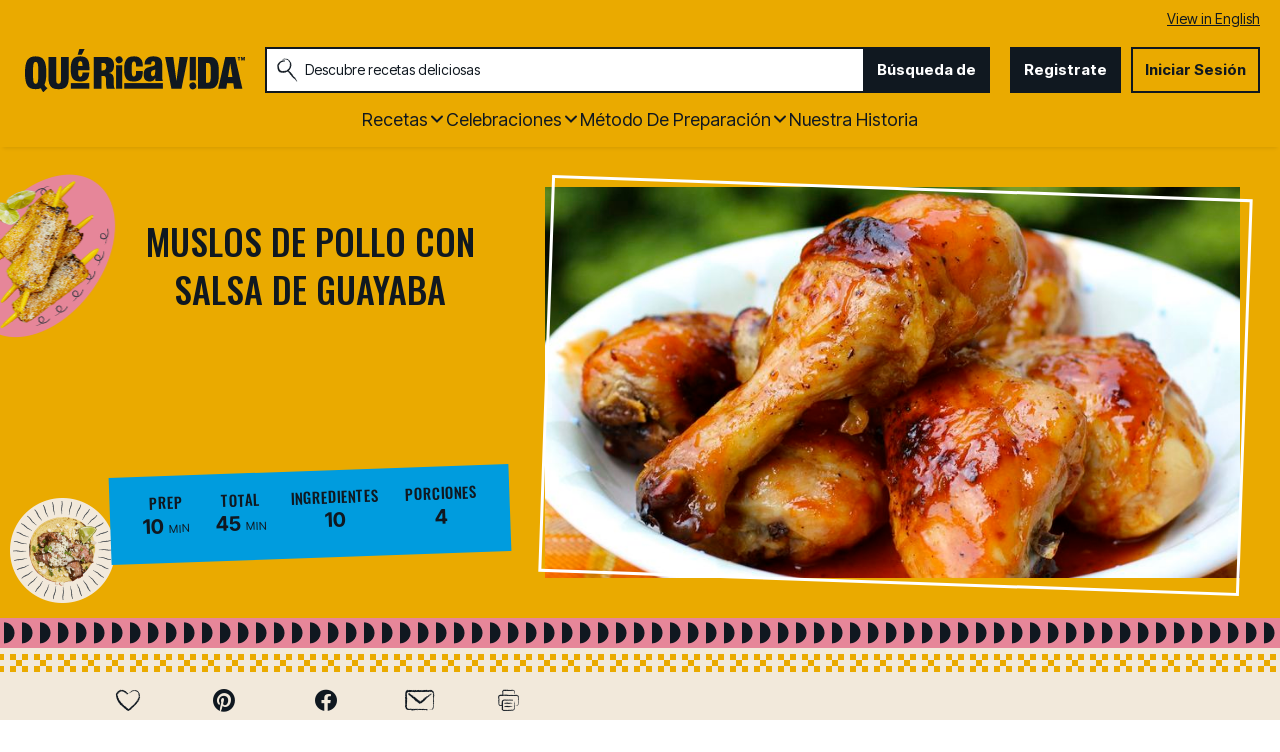

--- FILE ---
content_type: text/css
request_url: https://www.quericavida.com/dist/QRV/wakeLockShared.01fe79fe36f56654c28d.css
body_size: 450
content:
.wakeLock{display:inline-block;margin-bottom:4px}.wakeLock .wakeLockHeading{color:#101820;font-family:Oswald,san-serif;font-size:1.125rem;line-height:1.375rem;margin-bottom:0;margin-left:30px;display:block;padding-bottom:10px}.wakeLock .switch,.wakeLock .wakeLockHeading a{display:inline-block}.wakeLock .switch{position:relative}.wakeLock .switch input{opacity:0;height:0;width:0}.wakeLock .switch input:checked+.slider{background-color:#101820}.wakeLock .switch input:checked+.slider:before{-webkit-transform:translateX(12px);transform:translateX(12px);font-family:Icon Fonts;content:"\e925";text-align:center;color:#101820}.wakeLock .switch input:focus-visible+.slider{outline:3px dotted #101820;outline-offset:3px;border-radius:3px;border-radius:34px}.wakeLock .switch .slider{position:absolute;cursor:pointer;width:32px;height:20px;margin-left:8px;background-color:#949494;transition:.4s}.wakeLock .switch .slider:before{position:absolute;content:"";height:14px;width:14px;left:3px;bottom:3px;background-color:#fff;transition:.4s;font-size:.5rem;line-height:1rem}.wakeLock .switch .slider.round{border-radius:34px}.wakeLock .switch .slider.round:before{border-radius:50%}.wakeLock .switch .sliderWrapper{display:inline}.wakeLock .switch .sharedSlider{margin-left:-20px;margin-top:7px}.wakeLock .sharedSliderArea .atbName{margin-top:9px;padding:0 10px}.wakeLock .sharedSliderArea .nonSharedName{margin-top:0;padding-left:50px;float:right;font-weight:700}.floatingBox .actionToolbar .atButtons .atButton.wakeLock{margin-bottom:4px}.wakeLock{text-align:center}.wakeLock .wakeLockHeading{text-transform:uppercase;margin-left:0}.wakeLock .sharedSliderArea .nonSharedName{font-weight:400}
/*# sourceMappingURL=wakeLockShared.01fe79fe36f56654c28d.css.map */

--- FILE ---
content_type: text/css
request_url: https://www.quericavida.com/dist/QRV/relatedContent.1b0e4601b2e87ece35c8.css
body_size: 718
content:
.relatedContent{margin-bottom:40px}.relatedContent ul{text-align:left;display:-ms-flexbox;display:flex;-ms-flex-wrap:wrap;flex-wrap:wrap;-ms-flex-pack:justify;justify-content:space-between;margin-top:20px}.relatedContent li{margin-bottom:10px;width:calc(50% - 5px)}.relatedContent li .relatedContentImage{width:calc(100% - 10px);position:relative}.relatedContent li .relatedContentImage img{width:100%;vertical-align:top;left:0}.relatedContent li .title{display:block;float:left;margin-top:8px;width:calc(100% - 40px);font-weight:700}.relatedContent li:hover .title{text-decoration:underline}.relatedContent li .myFavorite{color:#888;background-color:transparent;border:none;padding:0;color:#101820;position:relative;margin-top:8px}.relatedContent li .myFavorite.favoriteItem,.relatedContent li .myFavorite.nonFavoriteItem{float:left;width:25px;height:25px;display:block;transition:-webkit-transform .25s ease-in-out;transition:transform .25s ease-in-out;transition:transform .25s ease-in-out,-webkit-transform .25s ease-in-out;outline:none;outline-offset:unset}.relatedContent li .myFavorite.favoriteItem:before,.relatedContent li .myFavorite.nonFavoriteItem:before{font-family:Icon Fonts;font-size:1.5625rem;line-height:1.5625rem}.relatedContent li .myFavorite.favoriteItem:hover:before,.relatedContent li .myFavorite.nonFavoriteItem:hover:before{color:#101820}.relatedContent li .myFavorite.favoriteItem:before{content:"\e928";color:#101820}.relatedContent li .myFavorite.nonFavoriteItem:before{content:"\e929"}.relatedContent li .myFavorite.nonFavoriteItem:before{font-weight:400;content:"\e943"}.relatedContent li .myFavorite.favoriteItem:before{font-weight:400;content:"\e942"}.fullColumn .relatedContent{margin:20px 10px}.fullColumn .relatedContent h2{color:#101820;font-family:Oswald,san-serif;font-size:1.375rem;line-height:1.625rem;margin-bottom:20px;text-transform:uppercase}.fullColumn .relatedContent h2 a{display:inline-block}.fullColumn .relatedContent .relatedContentImage img{width:auto}.relatedContentWithoutImages{margin-bottom:40px}.relatedContentWithoutImages .relatedContentItem{padding-bottom:8px}.relatedContentWithoutImages .relatedContentItem a{display:inline-block}.relatedContentWithoutImages .relatedContentItem .title{display:inline-block;border:2px solid #101820;border-radius:30px;padding:12px 16px;font-weight:700}.relatedContentWithoutImages .relatedContentItem .title:hover{color:#fff;background-color:#101820}.relatedContent ul li .title{color:#101820;font-family:Oswald,san-serif;font-size:1.125rem;line-height:1.375rem;font-family:Inter Tight,san-serif;text-transform:none;font-weight:700;text-decoration:underline;margin-bottom:0}.relatedContent ul li .title a{display:inline-block}.relatedContent ul li:hover .title{text-decoration:none}.relatedContentWithoutImages .relatedContentItem .title{border-radius:0;font-weight:400;transition:.1s ease-in-out}.relatedContentWithoutImages .relatedContentItem .title:hover{color:#101820;background-color:#eaaa00}@media screen and (min-width:767px){.relatedContent li{width:calc(33.3% - 5px)}}@media screen and (min-width:1000px){.relatedContent{margin-bottom:10px}.relatedContent li{margin-bottom:30px;width:calc(50% - 5px)}.fullColumn .relatedContent{margin:0 auto;width:calc(100% - 200px)}.relatedContentWithoutImages .relatedContentItem .title{padding:7px 12px}}@media (hover:hover){.relatedContent li .myFavorite.favoriteItem,.relatedContent li .myFavorite.nonFavoriteItem{-webkit-transform:scale(1.25);transform:scale(1.25)}}
/*# sourceMappingURL=relatedContent.1b0e4601b2e87ece35c8.css.map */

--- FILE ---
content_type: application/x-javascript
request_url: https://www.quericavida.com/dist/QRV/wakeLockShared.01fe79fe36f56654c28d.chunk.js
body_size: 586
content:
(window.webpackJsonp=window.webpackJsonp||[]).push([[47],{376:function(o,n,t){},377:function(o,n,t){},448:function(o,n,t){"use strict";t.r(n);t(376),t(377);var e={components:{wakeLockButton:t(43).a},data:function(){return{config:{},supported:!1,wakeLockButton:""}},methods:{init:function(o){"wakeLock"in navigator&&"request"in navigator.wakeLock?(this.wakeLockButton="wakeLockButton",this.config=o||{},this.supported=!0):window.GeneralMills.debugMode&&console.log("Browser not supported")}}},i=t(0),a=Object(i.a)(e,void 0,void 0,!1,null,null,null);a.options.__file="PandoSites.Web/Shared/ActionToolbar/Scripts/wakeLock.vue";n.default=a.exports}}]);
//# sourceMappingURL=wakeLockShared.01fe79fe36f56654c28d.chunk.js.map

--- FILE ---
content_type: application/x-javascript
request_url: https://www.quericavida.com/dist/QRV/relatedContent.1b0e4601b2e87ece35c8.chunk.js
body_size: 1240
content:
(window.webpackJsonp=window.webpackJsonp||[]).push([[34],{338:function(t,e,i){},339:function(t,e,i){},340:function(t,e,i){},341:function(t,e,i){},444:function(t,e,i){"use strict";i.r(e);i(338),i(339),i(340),i(341);var n={data:function(){return{isItemFavorite:{},config:{},cookieName:""}},methods:{init:function(t){this.config=t,this.cookieName="relatedContentFavorite_initialState_"+this.config.dataSourceId;var e=this.getCookieData(this.cookieName);if(void 0!==e){var i=JSON.parse(e);this.toggleFavorite(i.contentId,i.contentType,i.title,"False"),this.deleteCookie()}this.setFavorites()},itemClick:function(t){t.stopPropagation();var e=t.currentTarget,i=this.getItemData(e);this.raiseViewEvent(i,"ContentResult")},toggleFavorite:function(t,e,i){t&&e&&i&&(this.config.isCurrentUserAnonymous||this.config.isAnonymousUserWithFavorites?(this.setCookie(this.config.dataSourceId,t,e,i),this.openRegistration(this.config.relatedContentList.listSettings)):this.performFavoriteToggle(t,e,i))},getItemData:function(t){var e={};return t&&(e={contentId:t.getAttribute("data-contentid")||"",contentType:t.getAttribute("data-contenttype")||"",title:t.getAttribute("data-title")||""}),e},performFavoriteToggle:function(t,e,i){var n,o=this.config.relatedContentList.items.findIndex(function(e){return e.contentId===t});if(-1!==o){var a=(n=!this.config.relatedContentList.items[o].isFavorite)?"/api/relatedContentFavorite/add/":"/api/relatedContentFavorite/remove/";this.makeWebRequest(a+t,{method:"POST",headers:{"Content-Type":"application/json; charset=utf-8"}},function(a,s){if(a){var r;if(n)r={contentId:t,contentType:e,title:i},s.raiseViewEvent(r,"AddToFavorites");s.config.relatedContentList.items[o].isFavorite=n,s.$set(s.isItemFavorite,t,n)}})}},makeWebRequest:function(t,e,i){var n=this;fetch(t,e).then(function(t){i(200===t.status||204===t.status,n)})},setFavorites:function(){var t=this;this.config.relatedContentList.items.forEach(function(e){t.$set(t.isItemFavorite,e.contentId,e.isFavorite)})},getCookieData:function(){var t,e=this.cookieName+"=";return decodeURIComponent(document.cookie).split("; ").forEach(function(i){0===i.indexOf(e)&&(t=i.substring(e.length))}),t},setCookie:function(t,e,i,n){if(e&&i&&n&&t){var o={contentId:e,contentType:i,title:n},a=this.cookieName+"="+JSON.stringify(o);document.cookie=a}},deleteCookie:function(){document.cookie=this.cookieName+"=; expires=Thu, 01 Jan 1970 00:00:00 UTC"},openRegistration:function(t){var e=t.fullPageRegistrationUrl||"/user-profile/login";e+="?isRegistrationFirstStep=false&returnUrl="+encodeURIComponent(window.location.href),t.regAction&&(e+="&regAction="+t.regAction),t.eSrcCode&&(e+="&eSrcCode="+t.eSrcCode),this.config.isAnonymousUserWithFavorites&&(e+="&value_prop=AnonFavorites"),window.location.href=e},toPascalCase:function(t){return null==t?null:t.replace(/(\w)(\w*)/g,function(t,e,i){return e.toUpperCase()+i.toLowerCase()})},raiseViewEvent:function(t,e){if(t.contentId&&t.contentType&&t.title){var i={EventType:e,ContentListName:"RelatedContent",TemplateName:"RelatedContent",ContentId:t.contentId,ContentTitle:t.title,ContentType:this.toPascalCase(t.contentType),RecordType:this.toPascalCase(t.contentType)};GeneralMills.Analytics&&GeneralMills.Analytics.raiseEvent(i)}}},directives:{lazyloadimages:i(1).c}},o=i(0),a=Object(o.a)(n,void 0,void 0,!1,null,null,null);a.options.__file="PandoSites.Web/Shared/relatedContent/Scripts/relatedContent.vue";e.default=a.exports},445:function(t,e,i){"use strict";i.r(e);i(338),i(339),i(340),i(341);var n={data:function(){return{isItemFavorite:{},config:{},cookieName:""}},methods:{init:function(t){this.config=t,this.cookieName="relatedContentFavorite_initialState_"+this.config.dataSourceId;var e=this.getCookieData(this.cookieName);if(void 0!==e){var i=JSON.parse(e);this.toggleFavorite(i.contentId,i.contentType,i.title,"False"),this.deleteCookie()}this.setFavorites()},itemClick:function(t){t.stopPropagation();var e=t.currentTarget,i=this.getItemData(e);this.raiseViewEvent(i,"ContentResult")},toggleFavorite:function(t,e,i){t&&e&&i&&(this.config.isCurrentUserAnonymous||this.config.isAnonymousUserWithFavorites?(this.setCookie(this.config.dataSourceId,t,e,i),this.openRegistration(this.config.relatedContentList.listSettings)):this.performFavoriteToggle(t,e,i))},getItemData:function(t){var e={};return t&&(e={contentId:t.getAttribute("data-contentid")||"",contentType:t.getAttribute("data-contenttype")||"",title:t.getAttribute("data-title")||""}),e},performFavoriteToggle:function(t,e,i){var n,o=this.config.relatedContentList.items.findIndex(function(e){return e.contentId===t});if(-1!==o){var a=(n=!this.config.relatedContentList.items[o].isFavorite)?"/api/relatedContentFavorite/add/":"/api/relatedContentFavorite/remove/";this.makeWebRequest(a+t,{method:"POST",headers:{"Content-Type":"application/json; charset=utf-8"}},function(a,s){if(a){var r;if(n)r={contentId:t,contentType:e,title:i},s.raiseViewEvent(r,"AddToFavorites");s.config.relatedContentList.items[o].isFavorite=n,s.$set(s.isItemFavorite,t,n)}})}},makeWebRequest:function(t,e,i){var n=this;fetch(t,e).then(function(t){i(200===t.status||204===t.status,n)})},setFavorites:function(){var t=this;this.config.relatedContentList.items.forEach(function(e){t.$set(t.isItemFavorite,e.contentId,e.isFavorite)})},getCookieData:function(){var t,e=this.cookieName+"=";return decodeURIComponent(document.cookie).split("; ").forEach(function(i){0===i.indexOf(e)&&(t=i.substring(e.length))}),t},setCookie:function(t,e,i,n){if(e&&i&&n&&t){var o={contentId:e,contentType:i,title:n},a=this.cookieName+"="+JSON.stringify(o);document.cookie=a}},deleteCookie:function(){document.cookie=this.cookieName+"=; expires=Thu, 01 Jan 1970 00:00:00 UTC"},openRegistration:function(t){var e=t.fullPageRegistrationUrl||"/user-profile/login";e+="?isRegistrationFirstStep=false&returnUrl="+encodeURIComponent(window.location.href),t.regAction&&(e+="&regAction="+t.regAction),t.eSrcCode&&(e+="&eSrcCode="+t.eSrcCode),this.config.isAnonymousUserWithFavorites&&(e+="&value_prop=AnonFavorites"),window.location.href=e},toPascalCase:function(t){return null==t?null:t.replace(/(\w)(\w*)/g,function(t,e,i){return e.toUpperCase()+i.toLowerCase()})},raiseViewEvent:function(t,e){if(t.contentId&&t.contentType&&t.title){var i={EventType:e,ContentListName:"RelatedContent",TemplateName:"RelatedContent",ContentId:t.contentId,ContentTitle:t.title,ContentType:this.toPascalCase(t.contentType),RecordType:this.toPascalCase(t.contentType)};GeneralMills.Analytics&&GeneralMills.Analytics.raiseEvent(i)}}},directives:{lazyloadimages:i(1).c}},o=i(0),a=Object(o.a)(n,void 0,void 0,!1,null,null,null);a.options.__file="PandoSites.Web/Shared/RelatedContent/Scripts/relatedContent.vue";e.default=a.exports}}]);
//# sourceMappingURL=relatedContent.1b0e4601b2e87ece35c8.chunk.js.map

--- FILE ---
content_type: image/svg+xml
request_url: https://www.quericavida.com/Styles/Themes/QRV/Images/logo-qrv-primary.svg
body_size: 2700
content:
<?xml version="1.0" encoding="UTF-8"?><svg id="Layer_2" xmlns="http://www.w3.org/2000/svg" viewBox="0 0 728.66 143.51"><defs><style>.cls-1{fill:#101820;stroke-width:0px;}</style></defs><g id="Artwork"><polygon class="cls-1" points="501.77 106.09 501.5 106.09 491.1 26.88 464.08 26.88 485.01 132 518.27 132 539.61 26.88 512.17 26.88 501.77 106.09"/><path class="cls-1" d="m642.04,79.44c0-6.87-.23-13.47-.69-19.8-.46-6.33-1.73-11.93-3.81-16.78-2.08-4.86-5.2-8.74-9.35-11.63-4.16-2.89-9.98-4.34-17.46-4.34h-37.42v105.12h37.42c7.48,0,13.3-1.45,17.46-4.34,4.16-2.89,7.28-6.77,9.35-11.63,2.08-4.86,3.35-10.45,3.81-16.78.46-6.33.69-12.93.69-19.8Zm-26.95,17.08c-.23,4.32-.74,7.66-1.52,10.01-.79,2.36-1.92,3.9-3.4,4.64-1.48.74-3.46,1.1-5.96,1.1h-5.13V46.6h5.13c2.49,0,4.48.37,5.96,1.1,1.48.74,2.61,2.28,3.4,4.64.78,2.36,1.29,5.69,1.52,10.01.23,4.32.35,10.01.35,17.08s-.12,12.76-.35,17.08Z"/><path class="cls-1" d="m695.89,26.88h-32.43l-23.7,105.12h27.02l2.63-18.4h20.51l2.63,18.4h27.44l-24.11-105.12Zm-23.42,66.11l7.07-44.61h.28l7.07,44.61h-14.41Z"/><rect class="cls-1" x="545.61" y="26.87" width="20.3" height="77.62"/><circle class="cls-1" cx="555.82" cy="122.62" r="11.44" transform="translate(-9.56 188.32) rotate(-19.07)"/><rect class="cls-1" x="301.66" y="54.38" width="20.3" height="77.62"/><circle class="cls-1" cx="311.75" cy="36.25" r="11.44" transform="translate(17.53 145.49) rotate(-27)"/><path class="cls-1" d="m294.16,117.34v-13.61c0-7.07-1.16-12.61-3.46-16.64-2.31-4.02-6.56-6.33-12.75-6.92v-.29c5.91-.98,10.21-3.63,12.89-7.95,2.68-4.32,4.02-10.01,4.02-17.08,0-4.02-.49-7.75-1.46-11.19-.97-3.43-2.54-6.4-4.71-8.91-2.17-2.5-4.99-4.44-8.45-5.82-3.46-1.37-7.65-2.06-12.54-2.06h-40.33v105.12h25.78v-42.11h6.79c1.57,0,2.89.22,3.95.66,1.06.44,1.94,1.23,2.63,2.36.69,1.13,1.18,2.68,1.45,4.64.28,1.96.42,4.42.42,7.36v7.07c0,1.08.02,2.48.07,4.2.05,1.72.14,3.51.28,5.37.14,1.87.37,3.73.69,5.59.32,1.87.81,3.49,1.45,4.86h27.4c-2.24-2.02-4.12-4.78-4.12-14.66Zm-27.72-49.46c-1.76,2.31-4.48,3.46-8.18,3.46h-5.13v-24.74h4.99c3.88,0,6.67.93,8.38,2.8,1.71,1.87,2.56,5.01,2.56,9.42,0,3.73-.88,6.75-2.63,9.05Z"/><path class="cls-1" d="m298.32,132.03v-.03h-.04s.02.02.04.03Z"/><path class="cls-1" d="m337.31,101.15c2.82,2.9,6.21,4.79,10.19,5.67,3.97.88,8.36,1.33,13.17,1.33,10.62,0,18.29-2.65,23.01-7.95,2.4-2.85,4.11-6.48,5.13-10.9,1.02-4.42,1.52-9.77,1.52-16.05h-22.45v5.15c0,5.01-.62,8.44-1.87,10.31-1.25,1.87-3.03,2.8-5.34,2.8-1.39,0-2.56-.37-3.53-1.1-.97-.74-1.73-2.04-2.29-3.9-.55-1.86-.95-4.39-1.18-7.58-.23-3.19-.35-7.24-.35-12.15s.12-8.96.35-12.15c.23-3.19.62-5.74,1.18-7.66s1.32-3.24,2.29-3.98c.97-.74,2.15-1.1,3.53-1.1,2.68,0,4.53,1.13,5.54,3.39.55,1.28.97,2.92,1.25,4.93.28,2.01.42,4.64.42,7.88h22.45c0-5.01-.44-9.54-1.32-13.62-.88-4.07-2.4-7.56-4.57-10.45-2.17-2.89-5.08-5.15-8.73-6.77-3.65-1.62-8.25-2.43-13.79-2.43-4.71,0-9.1.49-13.17,1.47-4.07.98-7.6,3-10.6,6.04-3,3.04-5.38,7.41-7.14,13.1-1.76,5.69-2.63,13.25-2.63,22.67,0,8.64.78,15.58,2.36,20.83,1.57,5.25,3.76,9.33,6.58,12.22Z"/><path class="cls-1" d="m454.34,89.3v-38.87c0-5.2-.72-9.45-2.15-12.74-1.43-3.29-3.46-5.89-6.1-7.8-2.63-1.91-5.77-3.24-9.42-3.98-3.65-.74-7.65-1.1-11.99-1.1-2.87,0-5.96.32-9.29.96-3.33.64-6.42,1.91-9.29,3.83-2.86,1.91-5.27,4.62-7.21,8.1-1.94,3.49-2.91,8.12-2.91,13.91h21.62c.09-4.22.69-7.04,1.8-8.47,1.11-1.42,2.86-2.13,5.27-2.13,4.25,0,6.37,2.45,6.37,7.36,0,2.45-.55,4.34-1.66,5.67-1.11,1.33-3,2.33-5.68,3.02l-9.84,2.5c-3.97.98-7.3,2.19-9.98,3.61-2.68,1.42-4.8,3.14-6.37,5.15-1.57,2.01-2.7,4.39-3.4,7.14-.69,2.75-1.04,5.99-1.04,9.72,0,3.44.37,6.58,1.11,9.42.74,2.85,1.94,5.3,3.6,7.36s3.81,3.61,6.44,4.64c2.63,1.03,5.84,1.55,9.63,1.55s7.32-.88,10.32-2.65c3-1.77,5.2-4.42,6.58-7.95h.28c.18,1.67.37,3.24.55,4.71.18,1.47.51,2.9.97,4.27h24.11c-1.02-2.06-1.66-4.51-1.94-7.36-.28-2.85-.42-6.13-.42-9.86Zm-23.28-11.63c0,4.42-.6,7.71-1.8,9.86-1.2,2.16-3.19,3.24-5.96,3.24-1.85,0-3.33-.78-4.43-2.36-1.11-1.57-1.66-3.68-1.66-6.33s.37-4.79,1.11-6.4c.74-1.62,2.08-2.92,4.02-3.9,1.85-.88,3.53-1.45,5.06-1.69,1.52-.24,2.65-.91,3.4-1.99h.28v9.57Z"/><rect class="cls-1" x="328.75" y="113.48" width="127.95" height="18.52"/><path class="cls-1" d="m119.04,102.7c0,5.1-.69,8.52-2.08,10.23-1.39,1.72-3.28,2.58-5.68,2.58s-4.3-.86-5.68-2.58c-1.39-1.72-2.08-5.13-2.08-10.23V26.88h-25.78v68.91c0,7.36.74,13.5,2.22,18.4,1.48,4.91,3.62,8.83,6.44,11.78,2.82,2.94,6.33,4.96,10.53,6.04,4.2,1.08,8.98,1.62,14.34,1.62s10.25-.54,14.41-1.62,7.64-3.09,10.46-6.04c2.82-2.94,4.97-6.87,6.44-11.78,1.48-4.91,2.22-11.04,2.22-18.4V26.88h-25.78v75.83Z"/><polygon class="cls-1" points="197.84 0 180.19 0 174.44 19.49 188.06 19.49 197.84 0"/><path class="cls-1" d="m205.86,33.13c-2.54-2.99-5.68-5.13-9.42-6.41-3.74-1.27-8.11-1.91-13.1-1.91-5.64,0-10.46.76-14.48,2.28-4.02,1.52-7.32,3.95-9.91,7.29-2.59,3.34-4.48,7.66-5.68,12.96-1.2,5.3-1.8,11.78-1.8,19.44s.53,13.99,1.59,19.29c1.06,5.3,2.84,9.6,5.34,12.88,2.49,3.29,5.77,5.65,9.84,7.07,4.06,1.42,9.1,2.13,15.1,2.13,10.35,0,17.78-2.48,22.31-7.44,4.53-4.96,6.88-12.34,7.07-22.16h-22.45c0,5.4-.62,9.05-1.87,10.97-1.25,1.91-2.98,2.87-5.2,2.87-1.76,0-3.33-.71-4.71-2.14-1.39-1.42-2.08-4.29-2.08-8.61v-10.45h37v-8.1c0-7.26-.62-13.32-1.87-18.18-1.25-4.86-3.14-8.78-5.68-11.78Zm-15.73,23.63h-13.72v-3.53c0-4.22.49-7.31,1.45-9.28.97-1.96,2.75-2.94,5.34-2.94s4.5.98,5.47,2.94c.97,1.96,1.46,5.06,1.46,9.28v3.53Z"/><rect class="cls-1" x="151.84" y="113.48" width="61.2" height="18.52"/><path class="cls-1" d="m64.44,118.69c1.97-3.9,3.43-8.62,4.4-14.16,1.2-6.92,1.8-15.28,1.8-25.09s-.6-18.17-1.8-25.09c-1.2-6.92-3.19-12.56-5.96-16.92-2.77-4.36-6.42-7.55-10.94-9.56-4.52-2.01-10.07-3.02-16.62-3.02s-12.1,1.01-16.62,3.02c-4.52,2.01-8.17,5.2-10.94,9.56-2.77,4.37-4.76,10.01-5.96,16.92-1.2,6.92-1.8,15.28-1.8,25.09s.6,18.17,1.8,25.09c1.2,6.92,3.19,12.56,5.96,16.92,2.77,4.37,6.42,7.48,10.94,9.34,4.52,1.86,10.06,2.8,16.62,2.8s12.1-.93,16.62-2.8c.2-.08.39-.17.59-.25,2.55,5.82,6.38,12.34,8.62,12.97l13.62-13.76c-3.15-.89-8.95-6.32-10.32-11.06Zm-20.67-21.66c-.19,4.66-.58,8.37-1.18,11.11-.6,2.75-1.48,4.66-2.63,5.74-1.16,1.08-2.7,1.62-4.64,1.62s-3.49-.54-4.64-1.62c-1.16-1.08-2.03-2.99-2.63-5.74-.6-2.75-.99-6.45-1.18-11.11-.19-4.66-.28-10.52-.28-17.58s.09-12.92.28-17.58c.18-4.66.58-8.36,1.18-11.11.6-2.75,1.48-4.66,2.63-5.74,1.15-1.08,2.7-1.62,4.64-1.62s3.48.54,4.64,1.62c1.15,1.08,2.03,2.99,2.63,5.74.6,2.75.99,6.45,1.18,11.11.18,4.66.28,10.52.28,17.58s-.09,12.93-.28,17.58Z"/><path class="cls-1" d="m704.29,29.49v-2.77h8.93v2.77h-2.98v9.45h-2.98v-9.45h-2.98Zm21.5,1.06l-2.52,8.39h-2.66l-2.52-8.39h-.05v8.39h-2.82v-12.22h4.49l2.21,7.38h.05l2.21-7.38h4.49v12.22h-2.82v-8.39h-.05Z"/></g></svg>